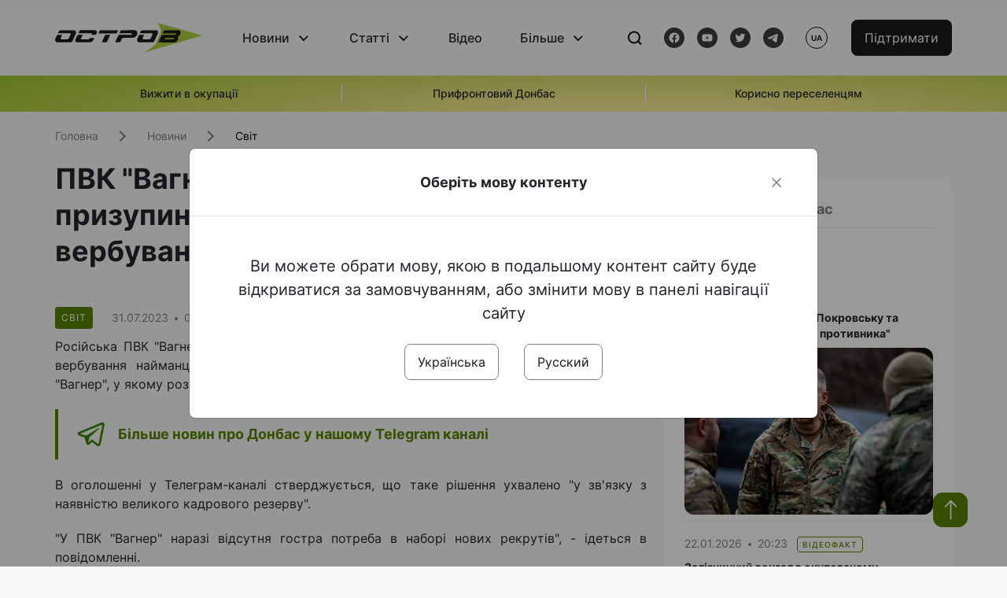

--- FILE ---
content_type: text/html; charset=UTF-8
request_url: https://www.ostro.org/news/pvk-vagner-povidomyla-shho-pryzupynyt-robotu-tsentriv-iz-verbuvannya-najmantsiv-i429729
body_size: 15684
content:

<!DOCTYPE html>
<html lang="uk">
<head>
    <meta charset="utf-8">
    <meta http-equiv="X-UA-Compatible" content="IE=edge">
    <title>ПВК &quot;Вагнер&quot; повідомила, що призупинить роботу центрів із вербування найманців | ОстроВ</title>
    <link rel="apple-touch-icon" sizes="57x57" href="/favicon/apple-icon-57x57.png">
    <link rel="apple-touch-icon" sizes="60x60" href="/favicon/apple-icon-60x60.png">
    <link rel="apple-touch-icon" sizes="72x72" href="/favicon/apple-icon-72x72.png">
    <link rel="apple-touch-icon" sizes="76x76" href="/favicon/apple-icon-76x76.png">
    <link rel="apple-touch-icon" sizes="114x114" href="/favicon/apple-icon-114x114.png">
    <link rel="apple-touch-icon" sizes="120x120" href="/favicon/apple-icon-120x120.png">
    <link rel="apple-touch-icon" sizes="144x144" href="/favicon/apple-icon-144x144.png">
    <link rel="apple-touch-icon" sizes="152x152" href="/favicon/apple-icon-152x152.png">
    <link rel="apple-touch-icon" sizes="180x180" href="/favicon/apple-icon-180x180.png">
    <link rel="icon" type="image/png" sizes="192x192"  href="/favicon/android-icon-192x192.png">
    <link rel="icon" type="image/png" sizes="32x32" href="/favicon/favicon-32x32.png">
    <link rel="icon" type="image/png" sizes="96x96" href="/favicon/favicon-96x96.png">
    <link rel="icon" type="image/png" sizes="16x16" href="/favicon/favicon-16x16.png">
    <link rel="manifest" href="/favicon/manifest.json">
    <meta name="msapplication-TileColor" content="#ffffff">
    <meta name="msapplication-TileImage" content="/favicon/ms-icon-144x144.png">
    <meta name="theme-color" content="##588400">
    <meta name="apple-mobile-web-app-status-bar-style" content="black-translucent">
    <meta name="viewport"
          content="width=device-width, user-scalable=no, initial-scale=1.0, maximum-scale=1.0, minimum-scale=1.0">
    <meta name="csrf-param" content="_csrf-frontend">
<meta name="csrf-token" content="INK8QVOOnR1kadON9vHyAggD38njAKIuDGoiW4lVygFqs-wUI_3fTw8kvrSawcRSSVyundUy5H9BXxMQ2mT8Mw==">
            <meta property="fb:app_id" content="583173016509071">
        <meta name="title" content="ПВК &quot;Вагнер&quot; повідомила, що призупинить роботу центрів із вербування найманців | ОстроВ">
<meta name="description" content="Російська ПВК &quot;Вагнер&quot; на невизначений термін призупиняє роботу регіональних центрів з вербування найманців.">
<meta property="og:title" content="ПВК &quot;Вагнер&quot; повідомила, що призупинить роботу центрів із вербування найманців">
<meta name="twitter:title" content="ПВК &quot;Вагнер&quot; повідомила, що призупинить роботу центрів із вербування найманців">
<meta property="og:type" content="article">
<meta property="og:description" content="Російська ПВК &quot;Вагнер&quot; на невизначений термін призупиняє роботу регіональних центрів з вербування найманців.">
<meta name="twitter:description" content="Російська ПВК &quot;Вагнер&quot; на невизначений термін призупиняє роботу регіональних центрів з вербування найманців.">
<meta property="og:url" content="https://www.ostro.org/news/pvk-vagner-povidomyla-shho-pryzupynyt-robotu-tsentriv-iz-verbuvannya-najmantsiv-i429729">
<meta property="og:image" content="https://www.ostro.org/upload/share/news/2023/07/31/og_image_429729.png?v=1690750922">
<meta name="twitter:image" content="https://www.ostro.org/upload/share/news/2023/07/31/og_image_429729.png?v=1690750922">
<meta property="og:image:width" content="1200">
<meta property="og:image:height" content="630">
<meta property="og:image:type" content="image/png">
<link href="https://www.ostro.org/news/pvk-vagner-povidomyla-shho-pryzupynyt-robotu-tsentriv-iz-verbuvannya-najmantsiv-i429729" rel="alternate" hreflang="uk">
<link href="https://www.ostro.org/news/pvk-vagner-povidomyla-shho-pryzupynyt-robotu-tsentriv-iz-verbuvannya-najmantsiv-i429729" rel="alternate" hreflang="x-default">
<link href="https://www.ostro.org/ru/news/chvk-vagner-soobshhyla-chto-pryostanovyt-rabotu-tsentrov-po-verbovke-naemnykov-i429730" rel="alternate" hreflang="ru">
<link type="application/rss+xml" href="https://www.ostro.org/rssfeed/rss.xml" title="ОстроВ - Загальна стрічка всіх матеріалів" rel="alternate">
<link type="application/rss+xml" href="https://www.ostro.org/rssfeed/news.xml" title="ОстроВ - Новини" rel="alternate">
<link type="application/rss+xml" href="https://www.ostro.org/rssfeed/articles.xml" title="ОстроВ - Статті" rel="alternate">
<link type="application/rss+xml" href="https://www.ostro.org/rssfeed/video.xml" title="ОстроВ - Відео" rel="alternate">
<link type="application/rss+xml" href="https://www.ostro.org/rssfeed/rss_ru.xml" title="ОстроВ - Загальна стрічка всіх матеріалів (Русский)" rel="alternate">
<link type="application/rss+xml" href="https://www.ostro.org/rssfeed/news_ru.xml" title="ОстроВ - Новини (Русский)" rel="alternate">
<link type="application/rss+xml" href="https://www.ostro.org/rssfeed/articles_ru.xml" title="ОстроВ - Статті (Русский)" rel="alternate">
<link type="application/rss+xml" href="https://www.ostro.org/rssfeed/video_ru.xml" title="ОстроВ - Відео (Русский)" rel="alternate">
<link href="/dist/styles/main.min.css?v=1762335726" rel="stylesheet">
<link href="/css/site.css?v=1739541963" rel="stylesheet">
<script>var newsFeed = "\/site\/news-feed";</script>    <script type="application/ld+json">{"@context":"https:\/\/schema.org","@graph":[{"@type":"NewsMediaOrganization","@id":"https:\/\/www.ostro.org#organization","name":"ОстроВ","legalName":"ГРОМАДСЬКА ОРГАНІЗАЦІЯ «ЦЕНТР ДОСЛІДЖЕНЬ СОЦІАЛЬНИХ ПЕРСПЕКТИВ ДОНБАСУ»","identifier":"R40-06473","additionalType":"https:\/\/webportal.nrada.gov.ua\/derzhavnyj-reyestr-sub-yektiv-informatsijnoyi-diyalnosti-u-sferi-telebachennya-i-radiomovlennya\/","url":"https:\/\/www.ostro.org\/","logo":{"@type":"ImageObject","url":"https:\/\/www.ostro.org\/dist\/img\/logo\/ostrov_black.svg"},"employee":{"@type":"Person","name":"Сергій Гармаш","jobTitle":"Головний редактор","url":"https:\/\/www.ostro.org\/author\/sergij-garmash-1","sameAs":"https:\/\/www.ostro.org\/author\/sergij-garmash-1"},"email":"info@ostro.org","sameAs":["https:\/\/www.facebook.com\/iaostro","https:\/\/www.youtube.com\/user\/ostroorg","https:\/\/x.com\/ostro_v","https:\/\/t.me\/iaostro","https:\/\/whatsapp.com\/channel\/0029VaqFRXdAojYln5rZTq38"]},{"@type":"WebSite","@id":"https:\/\/www.ostro.org#website","url":"https:\/\/www.ostro.org\/","name":"ОстроВ","inLanguage":"uk"},{"@type":"WebPage","@id":"https:\/\/www.ostro.org\/news\/pvk-vagner-povidomyla-shho-pryzupynyt-robotu-tsentriv-iz-verbuvannya-najmantsiv-i429729#webpage","url":"https:\/\/www.ostro.org\/news\/pvk-vagner-povidomyla-shho-pryzupynyt-robotu-tsentriv-iz-verbuvannya-najmantsiv-i429729","name":"ПВК \u0022Вагнер\u0022 повідомила, що призупинить роботу центрів із вербування найманців","inLanguage":"uk","mainEntity":{"@type":"NewsArticle","@id":"https:\/\/www.ostro.org\/news\/pvk-vagner-povidomyla-shho-pryzupynyt-robotu-tsentriv-iz-verbuvannya-najmantsiv-i429729#newsArticle"},"isPartOf":{"@id":"https:\/\/www.ostro.org#website"}},{"@type":"NewsArticle","@id":"https:\/\/www.ostro.org\/news\/pvk-vagner-povidomyla-shho-pryzupynyt-robotu-tsentriv-iz-verbuvannya-najmantsiv-i429729#newsArticle","url":"https:\/\/www.ostro.org\/news\/pvk-vagner-povidomyla-shho-pryzupynyt-robotu-tsentriv-iz-verbuvannya-najmantsiv-i429729","headline":"ПВК \u0022Вагнер\u0022 повідомила, що призупинить роботу центрів із вербування найманців","articleBody":"Російська ПВК \u0022Вагнер\u0022 на невизначений термін призупиняє роботу регіональних центрів з вербування найманців. Про це повідомляє ВВС із посиланням на Телеграм-канал ПВК \u0022Вагнер\u0022, у якому розміщуються оголошення про роботу в цій структурі. В оголошенні у Телеграм-каналі стверджується, що таке рішення ухвалено \u0022у зв\u0027язку з наявністю великого кадрового резерву\u0022. \u0022У ПВК \u0022Вагнер\u0022 наразі відсутня гостра потреба в наборі нових рекрутів\u0022, - ідеться в повідомленні. Водночас наприкінці червня, приблизно через тиждень після спроби збройного заколоту, ПВК \u0022Вагнер\u0022 продовжувала вербувати найманців по всій країні. Тоді кореспонденти Бі-бі-сі обдзвонили з російського телефонного номера понад десяток вербувальних пунктів.\u0026nbsp; \u0022Якщо нас запитували, ми говорили, що телефонуємо на прохання брата, який бажає приєднатися до найманців. У всіх відділеннях ПВК \u0022Вагнер\u0022, куди вдалося додзвонитися - від Калінінграда до Краснодара, нам підтвердили, що групу не розпущено, і набір найманців триває у звичайному режимі\u0022, - ідеться в повідомленні журналістів ВВС. Як повідомлялося, прем\u0027єр-міністр Польщі Матеуш Моравецький заявив, що понад 100 найманців ПВК \u0022Вагнер\u0022 попрямували в бік Сувалкського коридору, під Гродно (Білорусь).","name":"ПВК \u0022Вагнер\u0022 повідомила, що призупинить роботу центрів із вербування найманців","description":"Російська ПВК \u0022Вагнер\u0022 на невизначений термін призупиняє роботу регіональних центрів з вербування найманців. Про це повідомляє ВВС із посиланням на Телеграм-канал ПВК \u0022Вагнер\u0022, у якому розміщуються оголошення про роботу в цій структурі. В оголошенні","inLanguage":"uk","datePublished":"2023-07-31T00:02:06+03:00","dateModified":"2023-07-31T00:02:02+03:00","mainEntityOfPage":{"@type":"WebPage","@id":"https:\/\/www.ostro.org\/news\/pvk-vagner-povidomyla-shho-pryzupynyt-robotu-tsentriv-iz-verbuvannya-najmantsiv-i429729#webpage"},"publisher":{"@id":"https:\/\/www.ostro.org#organization"},"isPartOf":{"@id":"https:\/\/www.ostro.org#website"},"editor":{"@type":"Person","name":"Сергій Гармаш","jobTitle":"Головний редактор","url":"https:\/\/www.ostro.org\/author\/sergij-garmash-1","sameAs":"https:\/\/www.ostro.org\/author\/sergij-garmash-1"},"keywords":["ПВК Вагнер","Вагнер найманці","вербування найманців"],"author":{"@type":"Organization","name":"ОстроВ"},"image":{"@type":"ImageObject","url":"https:\/\/www.ostro.org\/upload\/share\/news\/2023\/07\/31\/og_image_429729.png","width":1200,"height":630}}]}</script>   
    <script async src="https://securepubads.g.doubleclick.net/tag/js/gpt.js"></script>
<script>
  window.googletag = window.googletag || {cmd: []};
  googletag.cmd.push(function() {
    googletag.defineSlot('/21688950999/Main_page_upper_articles', [[872, 125], [728, 90], [750, 100]], 'div-gpt-ad-1681369194137-0').addService(googletag.pubads());
    googletag.pubads().enableSingleRequest();
    googletag.enableServices();
  });
</script>

<script async src="https://securepubads.g.doubleclick.net/tag/js/gpt.js"></script>
<script>
  window.googletag = window.googletag || {cmd: []};
  googletag.cmd.push(function() {
    googletag.defineSlot('/21688950999/Main_in_artices', [[872, 125], [728, 90], [750, 100]], 'div-gpt-ad-1681369667713-0').addService(googletag.pubads());
    googletag.pubads().enableSingleRequest();
    googletag.enableServices();
  });
</script>

<script async src="https://securepubads.g.doubleclick.net/tag/js/gpt.js"></script>
<script>
  window.googletag = window.googletag || {cmd: []};
  googletag.cmd.push(function() {
    googletag.defineSlot('/21688950999/Nad_lentoi', [[300, 250], 'fluid', [364, 280], [240, 400], [424, 280], [250, 250], [336, 280], [200, 200], [250, 360], [300, 100], [280, 280]], 'div-gpt-ad-1683641197311-0').addService(googletag.pubads());
    googletag.pubads().enableSingleRequest();
    googletag.pubads().collapseEmptyDivs();
    googletag.enableServices();
  });
</script>

<script async src="https://securepubads.g.doubleclick.net/tag/js/gpt.js"></script>
<script>
  window.googletag = window.googletag || {cmd: []};
  googletag.cmd.push(function() {
    googletag.defineSlot('/21688950999/Nad_lentoi_mobile', [[300, 250], [424, 280], [364, 280], [280, 280], [300, 100], [200, 200], 'fluid', [250, 250], [250, 360], [240, 400], [336, 280]], 'div-gpt-ad-1683641254420-0').addService(googletag.pubads());
    googletag.pubads().enableSingleRequest();
    googletag.pubads().collapseEmptyDivs();
    googletag.enableServices();
  });
</script>

<script async src="https://securepubads.g.doubleclick.net/tag/js/gpt.js"></script>
<script>
  window.googletag = window.googletag || {cmd: []};
  googletag.cmd.push(function() {
    googletag.defineSlot('/469082444/newsite_300_250_nad_lentoi', [300, 250], 'div-gpt-ad-1678699630159-0').addService(googletag.pubads());
    googletag.pubads().enableSingleRequest();
    googletag.enableServices();
  });
</script>
<script async src="https://securepubads.g.doubleclick.net/tag/js/gpt.js"></script>
<script>
  window.googletag = window.googletag || {cmd: []};
  googletag.cmd.push(function() {
    googletag.defineSlot('/469082444/newsite_300_250_lenta2_after_news', [300, 250], 'div-gpt-ad-1673600014699-0').addService(googletag.pubads());
    googletag.pubads().enableSingleRequest();
    googletag.enableServices();
  });


</script>
<script async src="https://securepubads.g.doubleclick.net/tag/js/gpt.js"></script>
<script>
  window.googletag = window.googletag || {cmd: []};
  googletag.cmd.push(function() {
    googletag.defineSlot('/469082444/newsite_300_250_lenta3_after_pr', [300, 250], 'div-gpt-ad-1673600160800-0').addService(googletag.pubads());
    googletag.pubads().enableSingleRequest();
    googletag.enableServices();
  });
</script>
<script async src="https://securepubads.g.doubleclick.net/tag/js/gpt.js"></script>
<script>
  window.googletag = window.googletag || {cmd: []};
  googletag.cmd.push(function() {
    googletag.defineSlot('/469082444/newsite_main_pered_statti', [[220, 90], [720, 90], [728, 90]], 'div-gpt-ad-1673601097112-0').addService(googletag.pubads());
    googletag.pubads().enableSingleRequest();
    googletag.enableServices();
  });
</script>    <!-- Google tag (gtag.js) -->
<script async src="https://www.googletagmanager.com/gtag/js?id=G-C62TWCLQ2W"></script>
<script>
  window.dataLayer = window.dataLayer || [];
  function gtag(){dataLayer.push(arguments);}
  gtag('js', new Date());

  gtag('config', 'G-C62TWCLQ2W');
</script>
<!-- Google tag (gtag.js) -->
<script async src="https://www.googletagmanager.com/gtag/js?id=UA-26023455-1"></script>
<script>
  window.dataLayer = window.dataLayer || [];
  function gtag(){dataLayer.push(arguments);}
  gtag('js', new Date());

  gtag('config', 'UA-26023455-1');
</script>    <style>
        .fb_iframe_widget_fluid span, iframe.fb_ltr,.fb_iframe_widget_lift{
            width: 100% !important;
        }
    </style>
</head>
<body class="single-post ua" data-lang="ua">
    <div id="fb-root"></div>
    <script>
        window.fbAsyncInit = function () {
            FB.init({
                appId: '583173016509071',
                cookie: true,
                xfbml: true,
                version: 'v15.0'
            });
            FB.AppEvents.logPageView();
        };
        (function (d, s, id) {
            var js, fjs = d.getElementsByTagName(s)[0];
            if (d.getElementById(id)) {
                return;
            }
            js = d.createElement(s);
            js.id = id;
            js.async = true;
            js.src = "https://connect.facebook.net/uk_UA/sdk.js";
            fjs.parentNode.insertBefore(js, fjs);
        }(document, 'script', 'facebook-jssdk'));
    </script>


    <script>
        window.fbAsyncInit = function() {
            FB.init({
                appId: '583173016509071',
                autoLogAppEvents : true,
                xfbml            : true,
                version          : 'v15.0'
            });
        };
    </script>
    <script async defer crossorigin="anonymous" src="https://connect.facebook.net/uk_UA/sdk.js"></script>

<header class="header page-wrapper">
    <div class="container">
        <div class="row">
            <div class="col-12 header__wrapper">
                <div class="header__icons">
                    <div class="main-logo">
                        <a href="/" class="main-logo__link">
                            <img src="/dist/img/sprites/ostrov_black.svg" alt="">
                        </a>
                    </div>
                </div>

                <nav class="header__wrapper-links">
                    <ul class="header__links"><li class='elements_1  header__link'><a  class='header__link__item header__link-event link_styled' href='/news'>Новини</a><div class="dropdown-menu "><div class="container"><ul class="" id="pp-1"><li class='elements_2  '><a  class='header__link' href='/news'>Всі новини</a></li><li class='elements_3  '><a  class='header__link' href='/news/country'>Країна</a></li><li class='elements_4  '><a  class='header__link' href='/news/donbas'>Донбас</a></li></ul></li><li class='elements_6  header__link'><a  class='header__link__item header__link-event link_styled' href='/articles'>Статті</a><div class="dropdown-menu "><div class="container"><ul class="" id="pp-6"><li class='elements_7  '><a  class='header__link' href='/articles'>Всі статті</a></li><li class='elements_8  '><a  class='header__link' href='/articles/country'>Країна</a></li><li class='elements_9  '><a  class='header__link' href='/articles/donbas'>Донбас</a></li></ul></li><li class='elements_10  header__link'><a  class='header__link__item link_styled' href='/video'>Відео</a></li><li class='elements_12  header__link'><a  class='header__link__item header__link-event link_styled' href='more'>Більше</a><div class="dropdown-menu "><div class="container"><ul class="" id="pp-12"><li class='elements_47  '><a  class='header__link' href='/opinions'>Думки</a></li><li class='elements_14  '><a  class='header__link' href='/poll'>Опитування</a></li><li class='elements_13  '><a  class='header__link' href='/press-releases'>Прес-релізи</a></li><li class='elements_16  '><a  class='header__link' href='/archive'>Архів</a></li></ul></li></ul>                </nav>
                <div class="header__buttons">
                    <div class="header-search">
                        <div class="header-search__icon">
                            <img src="/dist/img/sprites/search.svg" alt="">
                        </div>
                    </div>
                    <div class="header-social">
                    
    <a href="https://www.facebook.com/iaostro" target="_blank">
        <div class="header-social__btn fb-head"></div>
    </a>
    <a href="https://www.youtube.com/user/ostroorg/" target="_blank">
        <div class="header-social__btn youtube-head"></div>
    </a>
    <a href="https://twitter.com/ostro_v" target="_blank">
        <div class="header-social__btn twitter-head"></div>
    </a>
    <a href="https://t.me/iaostro" target="_blank">
        <div class="header-social__btn telegram-head"></div>
    </a>

                    </div>
                    <div class="header-lang__button">
                        <div class="lang-button">ua</div><div class="lang-button__dropdown" style="top: -200px"><ul><li><a href='/news/pvk-vagner-povidomyla-shho-pryzupynyt-robotu-tsentriv-iz-verbuvannya-najmantsiv-i429729?changeLang=ua'>ua</a></li><li><a  href='/ru/news/chvk-vagner-soobshhyla-chto-pryostanovyt-rabotu-tsentrov-po-verbovke-naemnykov-i429730?changeLang=ru'>ru</a></li><li><a href='https://www.ostro.info/' target='_blank' rel='nofollow'>EN</a></li></ul></div>                    </div>
                    <div class="payment-buttons-header payment-buttons-header-hide-mobile">
                        <button type="button" class="btn btn-primary">
                            <span id="loader_btn_monobank" style="margin-right: 10px" class="spinner-border spinner-border-sm d-none" role="status" aria-hidden="true"></span>
                            <a href="/donate">Підтримати</a>
                        </button>    
                    </div>    
                    <div class="header__burger">
                        <div class="header__burger-btn"></div>
                    </div>
                </div>
                <div class="header-search__input">
                    <div class="container">
                        <form action="/search" class="search-form">
                        <div class="custom-input">
                            <input class="header-input" type="text" name="q" placeholder="Пошук матеріалу" required minlength="3">
                            <button type="submit" class="btn btn-primary btn-search">Шукати</button>
                            <span class="close-search"></span>
                        </div>
                        </form>
                    </div>
                </div>
            </div>
        </div>
    </div>
</header>
<div class="menu__mob-opened">
    <div class="container">
        <ul class="menu__links"><li class='elements_1  menu__link'><a  class='menu__link-title menu__link-sub' href='/news'>Новини</a><ul class="menu__sub" id="pp-1"><li class='elements_2 menu__sub-item '><a  class='' href='/news'>Всі новини</a></li><li class='elements_3 menu__sub-item '><a  class='' href='/news/country'>Країна</a></li><li class='elements_4 menu__sub-item '><a  class='' href='/news/donbas'>Донбас</a></li></ul></li><li class='elements_6  menu__link'><a  class='menu__link-title menu__link-sub' href='/articles'>Статті</a><ul class="menu__sub" id="pp-6"><li class='elements_7 menu__sub-item '><a  class='' href='/articles'>Всі статті</a></li><li class='elements_8 menu__sub-item '><a  class='' href='/articles/country'>Країна</a></li><li class='elements_9 menu__sub-item '><a  class='' href='/articles/donbas'>Донбас</a></li></ul></li><li class='elements_10 menu__sub-item menu__link'><a  class='header__link__item link_styled' href='/video'>Відео</a></li><li class='elements_12  menu__link'><a  class='menu__link-title menu__link-sub' href='more'>Більше</a><ul class="menu__sub" id="pp-12"><li class='elements_47 menu__sub-item '><a  class='' href='/opinions'>Думки</a></li><li class='elements_14 menu__sub-item '><a  class='' href='/poll'>Опитування</a></li><li class='elements_13 menu__sub-item '><a  class='' href='/press-releases'>Прес-релізи</a></li><li class='elements_16 menu__sub-item '><a  class='' href='/archive'>Архів</a></li></ul></li></ul>        <div class="header-social mob-social">
            
    <a href="https://www.facebook.com/iaostro" target="_blank">
        <div class="header-social__btn fb-head"></div>
    </a>
    <a href="https://www.youtube.com/user/ostroorg/" target="_blank">
        <div class="header-social__btn youtube-head"></div>
    </a>
    <a href="https://twitter.com/ostro_v" target="_blank">
        <div class="header-social__btn twitter-head"></div>
    </a>
    <a href="https://t.me/iaostro" target="_blank">
        <div class="header-social__btn telegram-head"></div>
    </a>

        </div>
    </div>
</div>                    <div class="main-slider">
            <div class="page-wrapper">
                <div class="container">
                    <div class="swiper ">
                        <div class="swiper-wrapper">
                                                                                                <div class="swiper-slide swiper-header-slide position_center">
                                        <a href=" https://www.ostro.org/tag/vyzhyty-v-okupatsiyi">
                                            <div class="swiper-slide__content">
                                                <h6></h6>
                                                <p class="t3">
                                                    Вижити в окупації                                                </p>
                                            </div>
                                        </a>
                                    </div>
                                                                                                                                <div class="swiper-slide swiper-header-slide position_center">
                                        <a href=" https://www.ostro.org/tag/pryfrontovyj-donbas">
                                            <div class="swiper-slide__content">
                                                <h6></h6>
                                                <p class="t3">
                                                    Прифронтовий Донбас                                                </p>
                                            </div>
                                        </a>
                                    </div>
                                                                                                                                <div class="swiper-slide swiper-header-slide position_center">
                                        <a href=" https://www.ostro.org/tag/korysno-pereselentsyam">
                                            <div class="swiper-slide__content">
                                                <h6></h6>
                                                <p class="t3">
                                                    Корисно переселенцям                                                </p>
                                            </div>
                                        </a>
                                    </div>
                                                                                    </div>
                        <div class="swiper-pagination"></div>
                    </div>
                </div>
            </div>
        </div>
    <div class="page-wrapper">
    <div class="container page-container article">
        <nav aria-label="breadcrumb">
    <ul itemscope itemtype="https://schema.org/BreadcrumbList" class="breadcrumb"><li class=" breadcrumb__item" itemprop="itemListElement" itemscope itemtype="https://schema.org/ListItem"><a class="" href="/" itemprop="item"><span itemprop="name">Головна</span><meta itemprop="position" content="0"></a></li><li class=" breadcrumb__item" itemprop="itemListElement" itemscope itemtype="https://schema.org/ListItem"><a href="/news" itemprop="item"><span itemprop="name">Новини</span><meta itemprop="position" content="1"></a></li><li class=" breadcrumb__item" itemprop="itemListElement" itemscope itemtype="https://schema.org/ListItem"><a class="breadcrumbs-list__link" href="/news/world" itemprop="item"><span itemprop="name">Світ</span><meta itemprop="position" content="2"></a></li></ul itemscope itemtype="https://schema.org/BreadcrumbList"></nav>
        <div class="row">
            <section class="col-sm-12 col-md-7 col-lg-8 col-xl-8 page-content">
                <div class="banner-block" id="banner-13"><!-- /21688950999/Nad_lentoi_mobile -->
<div id='div-gpt-ad-1683641254420-0' style='min-width: 200px; min-height: 100px;'>
  <script>
    googletag.cmd.push(function() { googletag.display('div-gpt-ad-1683641254420-0'); });
  </script>
</div></div>                <h1 class="article__title">ПВК "Вагнер" повідомила, що призупинить роботу центрів із вербування найманців</h1>
                                <div class="article__info">
                    <div class="article__desc">
                                                    <div class="tags">
                                
                                                                                                                <div class="tag article__tag">Світ</div>
                                                                                                </div>
                                                <div class="main-news__item__info">
                            <div class="main-news__item__date">31.07.2023</div>
                            <div class="main-news__item__time">00:02</div>
                        </div>
                        <div class="article__views">1421</div>
                    </div>

                                                                        <a href="/ru/news/chvk-vagner-soobshhyla-chto-pryostanovyt-rabotu-tsentrov-po-verbovke-naemnykov-i429730?changeLang=ru" class="article__lang-link">Читать на русском</a>
                                            
                                    </div>
                                                <!--                <h4 class="article__summery">-->
                <!--                    -->                <!--                </h4>-->
                                <div class="article__content">
                    <p class=""  style="text-align: justify;">Російська ПВК "Вагнер" на невизначений термін призупиняє роботу регіональних центрів з вербування найманців. Про це повідомляє <a href="https://t.me/bbcrussian/50217" target="_blank" rel="noopener">ВВС</a> із посиланням на Телеграм-канал ПВК "Вагнер", у якому розміщуються оголошення про роботу в цій структурі.</p><div class="banner-block" id="banner-17"><p><a class="share-block" href="https://t.me/iaostro" target="_blank" rel="noopener"> <img style="width: 36px; height: auto" src="/upload/media/2023/05/19/tg1.png">Більше новин про Донбас у нашому Telegram каналі</a></p></div>
<p style="text-align: justify;">В оголошенні у Телеграм-каналі стверджується, що таке рішення ухвалено "у зв'язку з наявністю великого кадрового резерву".</p>
<p style="text-align: justify;">"У ПВК "Вагнер" наразі відсутня гостра потреба в наборі нових рекрутів", - ідеться в повідомленні.</p>
<p style="text-align: justify;">Водночас наприкінці червня, приблизно через тиждень після спроби збройного заколоту, ПВК "Вагнер" продовжувала вербувати найманців по всій країні.</p>
<p style="text-align: justify;">Тоді кореспонденти Бі-бі-сі обдзвонили з російського телефонного номера понад десяток вербувальних пунктів.&nbsp;</p>
<p style="text-align: justify;">"Якщо нас запитували, ми говорили, що телефонуємо на прохання брата, який бажає приєднатися до найманців. У всіх відділеннях ПВК "Вагнер", куди вдалося додзвонитися - від Калінінграда до Краснодара, нам підтвердили, що групу не розпущено, і набір найманців триває у звичайному режимі", - ідеться в повідомленні журналістів ВВС.</p>
<p style="text-align: justify;">Як повідомлялося, прем'єр-міністр Польщі Матеуш Моравецький <a href="/news/ponad-100-vagnerivtsiv-peremishhuyut-do-suvalskogo-korydoru-prem-yer-polshhi-i429508" target="_blank" rel="noopener">заявив, що понад 100 найманців ПВК "Вагнер" попрямували в бік Сувалкського коридору, під Гродно (Білорусь).</a></p>                </div>
                                                <div class="action rounded">
                    <h3>Раніше «ОстроВ» підтримували грантодавці. Сьогодні нашу незалежність збереже тільки Ваша підтримка</h3>
                        <a href="/donate" class="btn btn-primary">Підтримати</a>
                </div>
                                <div class="article__footer">
                    <div class="share">
    <p>Поширити:</p>
    <div class="share-icons">
        <a href="javascript:void(0)" onclick="socialShare('twitter')" class="share-icons__item twitter-head"></a>
        <a href="javascript:void(0)" onclick="socialShare('facebook')" class="share-icons__item fb-head"></a>
        <a href="javascript:void(0)" onclick="socialShare('telegram')" class="share-icons__item telegram-head"></a>
        <a href="javascript:void(0)" onclick="socialShare('viber')" class="share-icons__item viber-head"></a>
        <a href="javascript:void(0)" onclick="socialShare('whatsapp')" class="share-icons__item whatsapp-head"></a>
        <a href="javascript:void(0)" onclick="socialShare('link')" class="share-icons__item link-head">
        </a>
    <span class="copied" id="copied">Скопійовано</span>
    </div>
</div>                    
<div class="tags-group">
    <p>Теги:</p>
    <div class="tags-wrapper">
            <a href="/tag/pvk-vagner" class="tag">ПВК Вагнер</a>
            <a href="/tag/vagner-najmantsi" class="tag">Вагнер найманці</a>
            <a href="/tag/verbuvannya-najmantsiv" class="tag">вербування найманців</a>
        </div>
</div>
                    <div class="banner-container">
                        <div class="banner-block" id="banner-7"><script async src="https://pagead2.googlesyndication.com/pagead/js/adsbygoogle.js?client=ca-pub-4709105346903522"
     crossorigin="anonymous"></script>
<!-- Adapt_before comments -->
<ins class="adsbygoogle"
     style="display:block"
     data-ad-client="ca-pub-4709105346903522"
     data-ad-slot="9618346392"
     data-ad-format="auto"
     data-full-width-responsive="true"></ins>
<script>
     (adsbygoogle = window.adsbygoogle || []).push({});
</script></div>                                            </div>
                    <!-- fb plugin -->
                    
<div class="facebook-comments">
    <div class="fb-comments" data-width="100%" data-href="https://www.ostro.org/news/pvk-vagner-povidomyla-shho-pryzupynyt-robotu-tsentriv-iz-verbuvannya-najmantsiv-i429729" data-numposts="5"></div>
</div>

                </div>
                
<div class="related-articles">
    <h3 class="section-header">Матеріали по темі </h3>
            <a href="/news/gromadyan-krayin-tsentralnoyi-aziyi-yaki-voyuvaly-za-rosiyu-ne-pospishayut-zabyraty-z-ukrayinskogo-i541398" class="news-page__item">
                        <div class="news-content">
                <div class="theme__desc">
                    <div class="main-news__item__info">
                        <div class="main-news__item__date">06.12.2025</div>
                        <div class="main-news__item__time">18:22</div>
                    </div>
                                    </div>
                <h5>Громадян країн Центральної Азії, які воювали за росію, не поспішають забирати з українського полону</h5>
            </div>
        </a>
            <a href="/news/internatsionalna-druzhba-u-lnr-brazylets-vkrav-miljon-u-kolumbijtsya-i541372" class="news-page__item">
                        <div class="news-content">
                <div class="theme__desc">
                    <div class="main-news__item__info">
                        <div class="main-news__item__date">06.12.2025</div>
                        <div class="main-news__item__time">15:05</div>
                    </div>
                                    </div>
                <h5>«Інтернаціональна дружба». У «ЛНР» бразилець вкрав мільйон у колумбійця</h5>
            </div>
        </a>
            <a href="/news/sud-u-londoni-vynis-vyroky-za-pidpal-skladiv-iz-gumanitarkoyu-dlya-ukrayiny-na-zamovlennya-pvk-i537209" class="news-page__item">
                        <div class="news-content">
                <div class="theme__desc">
                    <div class="main-news__item__info">
                        <div class="main-news__item__date">25.10.2025</div>
                        <div class="main-news__item__time">14:23</div>
                    </div>
                                    </div>
                <h5>Суд у Лондоні виніс вирок за підпал складів із гуманітаркою для України на замовлення ПВК «Вагнер»</h5>
            </div>
        </a>
            <a href="/news/kuba-vidkynula-zayavy-pro-uchast-svoyih-vijskovyh-u-vijni-rf-proty-ukrayiny-i535792" class="news-page__item">
                        <div class="news-content">
                <div class="theme__desc">
                    <div class="main-news__item__info">
                        <div class="main-news__item__date">12.10.2025</div>
                        <div class="main-news__item__time">14:50</div>
                    </div>
                                    </div>
                <h5>Куба відкинула заяви про участь своїх військових у війні РФ проти України</h5>
            </div>
        </a>
    </div>
                <div class="banner-container">
                    <div class="banner-block" id="banner-9"><script async src="https://pagead2.googlesyndication.com/pagead/js/adsbygoogle.js?client=ca-pub-4709105346903522"
     crossorigin="anonymous"></script>
<!-- Adapt_before comments -->
<ins class="adsbygoogle"
     style="display:block"
     data-ad-client="ca-pub-4709105346903522"
     data-ad-slot="9618346392"
     data-ad-format="auto"
     data-full-width-responsive="true"></ins>
<script>
     (adsbygoogle = window.adsbygoogle || []).push({});
</script></div>                                    </div>
                <section class="articles rounded">
    <a href="/articles">
    <h3 class="section-header">Статті</h3>
    </a>

            <a href="/articles/kadrova-rotatsiya-voyennogo-chasu-shho-naspravdi-oznachayut-ostanni-pryznachennya-u-vladi-i545706 " class="articles__item">
    <div class="articles__item__img  rounded">
        <img src="https://www.ostro.org/upload/articles/2026/01/21/528611843cca9d462ce13564763dd572_312x180.jpeg?v=1768994093" alt="" title="Кадрова ротація воєнного часу: що насправді означають останні призначення у владі">                    <div class="category-group">
                                      <span class="tag ">Країна</span>
                            </div>
            </div>
    <div class="articles__item__content ">
        <div class="main-news__item__info">
            <div class="main-news__item__date">22.01.2026</div>
            <div class="main-news__item__time">10:55</div>
        </div>
        <h4>Кадрова ротація воєнного часу: що насправді означають останні призначення у владі</h4>
                    <div class="articles__item__text">Це найдивніше звільнення. Одні говорять, що це помста за Єрмака, історію з Міндічем, інші – що це прохання Кирила Буданова, бо в них достатньо напружені стосунки (не конфліктні), ще хтось – просто оновлення заради оновлення...</div>
            </div>
</a>            <a href="/articles/u-vyznanni-suverenitetu-rf-nad-donbasom-nas-zadovolnyt-tilky-de-yure-rosijski-zmi-pro-ukrayinu-i545687 " class="articles__item">
    <div class="articles__item__img  rounded">
        <img src="https://www.ostro.org/upload/articles/2026/01/21/33062_312x180.jpg?v=1768985407" alt="" title="«У визнанні суверенітету РФ над Донбасом нас задовольнить тільки «де-юре». Російські ЗМІ про Україну">                    <div class="category-group">
                                      <span class="tag ">Світ</span>
                            </div>
            </div>
    <div class="articles__item__content ">
        <div class="main-news__item__info">
            <div class="main-news__item__date">21.01.2026</div>
            <div class="main-news__item__time">10:40</div>
        </div>
        <h4>«У визнанні суверенітету РФ над Донбасом нас задовольнить тільки «де-юре». Російські ЗМІ про Україну</h4>
                    <div class="articles__item__text">Прийнято військово-політичне рішення, що тепер треба вибивати грунт з-під ніг режиму Зеленського і добивати. Треба вводити дезорганізацію не тільки в систему військового управління, а й адміністративно-господарського та соціально-побутового</div>
            </div>
</a>            <a href="/articles/dlya-polipshennya-patriotychnogo-vyhovannya-ministerstvo-oborony-rosiyi-napravyt-do-shkil-svoyih-i545427 " class="articles__item">
    <div class="articles__item__img  rounded">
        <img src="https://www.ostro.org/upload/articles/2026/01/18/children_312x180.jpg?v=1768768257" alt="" title="Для поліпшення патріотичного виховання Міністерство оборони Росії направить до шкіл своїх комісарів? Огляд ЗМІ окупованого Донбасу">                    <div class="category-group">
                                      <span class="tag ">Донбас</span>
                            </div>
            </div>
    <div class="articles__item__content ">
        <div class="main-news__item__info">
            <div class="main-news__item__date">18.01.2026</div>
            <div class="main-news__item__time">22:32</div>
        </div>
        <h4>Для поліпшення патріотичного виховання Міністерство оборони Росії направить до шкіл своїх комісарів? Огляд ЗМІ окупованого Донбасу</h4>
                    <div class="articles__item__text">Разом з останніми порціями новорічного олів'є та оселедця «під шубою» в ЗМІ окупованого Донбасу закінчився і оптимізм щодо численних побажань і обіцянок московських і місцевих чиновників. Раптово з'ясувалося, що майже за чотири роки російської...</div>
            </div>
</a>    
    <a href="/articles" class="text-link all-articles">Всі статті</a>


</section>
            </section>
            <aside class="col-sm-12 col-md-5 col-lg-4 col-xl-4 aside-panel news-aside">
                <div class="" id="aside-news">
    <div class="banner-block" id="banner-1"><!-- /21688950999/Nad_lentoi -->
<div id='div-gpt-ad-1683641197311-0' style='min-width: 200px; min-height: 100px;'>
  <script>
    googletag.cmd.push(function() { googletag.display('div-gpt-ad-1683641197311-0'); });
  </script>
</div></div>
            
            <div class="news-wrapper rounded">
                <div class="all-news">
                                            <ul class="tabs">
                            <li class="tabs__item ">
                                <a data-cat="" class="tabs__link tabs__link_active news_feed_link" href="#">
                                    Всі новини                                </a>
                            </li>
                                                            <li class="tabs__item">
                                    <a data-cat="1" class="tabs__link news_feed_link"
                                       href="#">Донбас</a>
                                </li>
                                                    </ul>
                                        <div class="aside-news" id="news-feed">
                                                        <h4 class="aside-news__date ">Сьогодні</h4>


    <div class="aside-news__item ">
    <a href="/news/syrskyj-na-fronti-u-pokrovsku-ta-myrnograd-strymuyemo-protyvnyka-i545875">
        <div class="theme__desc">
            <div class="main-news__item__info">
                <div class="main-news__item__date">22.01.2026</div>
                <div class="main-news__item__time">20:42</div>
            </div>
                    </div>
        <p class="t6  bold-text">
            Сирський на фронті: "У Покровську та Мирнограді стримуємо противника"        </p>
                    <div class="aside-news__img rounded">
                <div class="aside-news__overlay"></div>
                <img src="https://www.ostro.org/upload/news/2026/01/22/syrs-92979_376x212.jpg?v=1769106377" alt="" title="Сирський на фронті: &quot;У Покровську та Мирнограді стримуємо противника&quot;">            </div>
        
    </a>
</div>                                                    

    <div class="aside-news__item ">
    <a href="/news/zaliznychnyj-vokzal-v-okupovanomu-rubizhnomu-sichen-i545867">
        <div class="theme__desc">
            <div class="main-news__item__info">
                <div class="main-news__item__date">22.01.2026</div>
                <div class="main-news__item__time">20:23</div>
            </div>
                                                
<div class="tags-btn">
    <span class="tag-small">ВІДЕОФАКТ</span>
</div>
                                    </div>
        <p class="t6  bold-text">
            Залізничний вокзал в окупованому Рубіжному, січень         </p>
        
    </a>
</div>                                                    

    <div class="aside-news__item ">
    <a href="/news/rosiyany-za-10-dniv-skynuly-na-donechchynu-ponad-760-kerovanyh-ta-fugasnyh-aviabomb-i545870">
        <div class="theme__desc">
            <div class="main-news__item__info">
                <div class="main-news__item__date">22.01.2026</div>
                <div class="main-news__item__time">20:09</div>
            </div>
                    </div>
        <p class="t6  ">
            Росіяни за 10 днів скинули на Донеччину понад 760 керованих та фугасних авіабомб        </p>
                    <div class="aside-news__img rounded">
                <div class="aside-news__overlay"></div>
                <img src="https://www.ostro.org/upload/news/2026/01/22/photo-2026-01-22-10-35-25_376x212.jpg?v=1769105380" alt="" title="Росіяни за 10 днів скинули на Донеччину понад 760 керованих та фугасних авіабомб">            </div>
        
    </a>
</div>                                                    

    <div class="aside-news__item ">
    <a href="/news/frantsiya-zatrymala-v-seredzemnomu-mori-tanker-rosijskogo-tinovogo-flotu-i545868">
        <div class="theme__desc">
            <div class="main-news__item__info">
                <div class="main-news__item__date">22.01.2026</div>
                <div class="main-news__item__time">19:59</div>
            </div>
                    </div>
        <p class="t6  ">
            Франція затримала в Середземному морі танкер російського «тіньового флоту»        </p>
        
    </a>
</div>                                                    

    <div class="aside-news__item ">
    <a href="/news/na-okupovanij-terytoriyi-luganshhyny-pereboyi-z-mobilnym-zv-yazkom-i545864">
        <div class="theme__desc">
            <div class="main-news__item__info">
                <div class="main-news__item__date">22.01.2026</div>
                <div class="main-news__item__time">19:45</div>
            </div>
                    </div>
        <p class="t6  ">
            На окупованій території Луганщини - перебої з мобільним зв'язком        </p>
        
    </a>
</div>                                                    

    <div class="aside-news__item ">
    <a href="/news/z-yavylosya-video-udaru-bezpilotnykiv-sbu-po-naftovomu-terminalu-v-krasnodarskomu-krayi-i545859">
        <div class="theme__desc">
            <div class="main-news__item__info">
                <div class="main-news__item__date">22.01.2026</div>
                <div class="main-news__item__time">19:30</div>
            </div>
                                                
<div class="tags-btn">
    <span class="tag-small">Відео</span>
</div>
                                    </div>
        <p class="t6  bold-text">
            З'явилося відео удару безпілотників СБУ по нафтовому терміналу в Краснодарському краї        </p>
        
    </a>
</div>                                                    

    <div class="aside-news__item ">
    <a href="/news/u-druzhkivtsi-na-donechchyni-zalyshayutsya-blyzko-19-tys-tsyvilnyh-ova-i545861">
        <div class="theme__desc">
            <div class="main-news__item__info">
                <div class="main-news__item__date">22.01.2026</div>
                <div class="main-news__item__time">19:19</div>
            </div>
                    </div>
        <p class="t6  ">
            У Дружківці на Донеччині залишаються близько 19 тис цивільних - ОВА        </p>
        
    </a>
</div>                                                    

    <div class="aside-news__item ">
    <a href="/news/rosijskyj-sud-vyznav-zagyblymy-20-chleniv-ekipazhu-krejsera-moskva-shhe-8-znykly-bezvisty-i545858">
        <div class="theme__desc">
            <div class="main-news__item__info">
                <div class="main-news__item__date">22.01.2026</div>
                <div class="main-news__item__time">19:08</div>
            </div>
                    </div>
        <p class="t6  bold-text">
            Російський суд визнав загиблими 20 членів екіпажу крейсера «Москва», ще 8 - зникли безвісти        </p>
        
    </a>
</div>                                                    

    <div class="aside-news__item ">
    <a href="/news/klychko-u-kyyevi-za-dobu-teplo-povernuly-v-majzhe-600-bagatopoverhivok-2600-budynkiv-zalyshayutsya-i545855">
        <div class="theme__desc">
            <div class="main-news__item__info">
                <div class="main-news__item__date">22.01.2026</div>
                <div class="main-news__item__time">18:49</div>
            </div>
                    </div>
        <p class="t6  ">
            Кличко: У Києві за добу тепло повернули в майже 600 багатоповерхівок, 2600 будинків залишаються без теплопостачання        </p>
        
    </a>
</div>                                                    

    <div class="aside-news__item ">
    <a href="/news/na-harkivshhyni-vid-udariv-rosijskyh-droniv-zagynuly-dvoye-volonteriv-shhe-dvoye-medpratsivnykiv-i545853">
        <div class="theme__desc">
            <div class="main-news__item__info">
                <div class="main-news__item__date">22.01.2026</div>
                <div class="main-news__item__time">18:33</div>
            </div>
                    </div>
        <p class="t6  bold-text">
            На Харківщині від ударів російських дронів загинули двоє волонтерів, ще двоє медпрацівників поранені        </p>
                    <div class="aside-news__img rounded">
                <div class="aside-news__overlay"></div>
                <img src="https://www.ostro.org/upload/news/2026/01/22/photo-2026-01-22-18-10-37_376x212.jpg?v=1769099183" alt="" title="На Харківщині від ударів російських дронів загинули двоє волонтерів, ще двоє медпрацівників поранені">            </div>
        
    </a>
</div>                                                    

    <div class="aside-news__item ">
    <a href="/news/u-nabu-pidtverdyly-obshuky-na-mytnomu-posti-lutsk-vylucheno-ponad-850-tysyach-zhodnu-osobu-ne-i545851">
        <div class="theme__desc">
            <div class="main-news__item__info">
                <div class="main-news__item__date">22.01.2026</div>
                <div class="main-news__item__time">18:13</div>
            </div>
                                                
<div class="tags-btn">
    <span class="tag-small">Фото</span>
</div>
                                    </div>
        <p class="t6  bold-text">
            У НАБУ підтвердили обшуки на митному пості "Луцьк": вилучено понад $850 тисяч, жодну особу не затримали        </p>
        
    </a>
</div>                                                    

    <div class="aside-news__item ">
    <a href="/news/yakshho-putin-vyrishyt-zahopyty-lytvu-abo-zavdaty-udaru-po-polshhi-hto-vidpovist-zelenskyj-rozpoviv-i545848">
        <div class="theme__desc">
            <div class="main-news__item__info">
                <div class="main-news__item__date">22.01.2026</div>
                <div class="main-news__item__time">17:37</div>
            </div>
                    </div>
        <p class="t6 hot ">
            «Якщо Путін вирішить захопити Литву або завдати удару по Польщі - хто відповість?». Зеленський розповів, як Європі стати сильною        </p>
                    <div class="aside-news__img rounded">
                <div class="aside-news__overlay"></div>
                <img src="https://www.ostro.org/upload/news/2026/01/22/ze-11_376x212.jpg?v=1769096232" alt="" title="«Якщо Путін вирішить захопити Литву або завдати удару по Польщі - хто відповість?». Зеленський розповів, як Європі стати сильною">            </div>
        
    </a>
</div>                                                    

    <div class="aside-news__item ">
    <a href="/news/zaochno-povidomleno-pro-pidozru-zradnykam-yaki-keruyut-okupatsijnymy-munitsypalnymy-utvorennyamy-na-i545836">
        <div class="theme__desc">
            <div class="main-news__item__info">
                <div class="main-news__item__date">22.01.2026</div>
                <div class="main-news__item__time">17:08</div>
            </div>
                                                
<div class="tags-btn">
    <span class="tag-small">Фото</span>
</div>
                                    </div>
        <p class="t6  ">
            Заочно повідомлено про підозру зрадникам, які керують окупаційними "муніципальними утвореннями" на Луганщині         </p>
        
    </a>
</div>                                                    

    <div class="aside-news__item ">
    <a href="/news/genshtab-na-gulyajpilskomu-napryamku-vidbyto-20-vorozhyh-atak-na-pokrovskomu-56-i545843">
        <div class="theme__desc">
            <div class="main-news__item__info">
                <div class="main-news__item__date">22.01.2026</div>
                <div class="main-news__item__time">16:49</div>
            </div>
                    </div>
        <p class="t6  ">
            Генштаб: На Гуляйпільському напрямку відбито 20 ворожих атак, на Покровському - 56        </p>
        
    </a>
</div>                                                    

    <div class="aside-news__item ">
    <a href="/news/zelenskyj-rozpoviv-pro-shho-govoryv-z-trampom-i545841">
        <div class="theme__desc">
            <div class="main-news__item__info">
                <div class="main-news__item__date">22.01.2026</div>
                <div class="main-news__item__time">16:28</div>
            </div>
                                                
<div class="tags-btn">
    <span class="tag-small">Фото</span>
</div>
                                    </div>
        <p class="t6 hot ">
            Зеленський розповів, про що говорив з Трампом        </p>
        
    </a>
</div>                                                    

    <div class="aside-news__item ">
    <a href="/news/u-dnipri-v-rezultati-rosijskoyi-ataky-6-postrazhdalyh-dvoh-gospitalizuvaly-i545837">
        <div class="theme__desc">
            <div class="main-news__item__info">
                <div class="main-news__item__date">22.01.2026</div>
                <div class="main-news__item__time">16:11</div>
            </div>
                                                
<div class="tags-btn">
    <span class="tag-small">Відео</span>
</div>
                                    </div>
        <p class="t6  bold-text">
            У Дніпрі в результаті російської атаки 6 постраждалих, двох госпіталізували        </p>
        
    </a>
</div>                                                    

    <div class="aside-news__item ">
    <a href="/news/pislya-duzhe-horoshoyi-zustrichi-iz-zelenskym-tramp-ozvuchyv-svoye-nove-poslannya-putinu-i545834">
        <div class="theme__desc">
            <div class="main-news__item__info">
                <div class="main-news__item__date">22.01.2026</div>
                <div class="main-news__item__time">15:51</div>
            </div>
                    </div>
        <p class="t6 hot ">
            Після "дуже хорошої" зустрічі із Зеленським Трамп озвучив своє нове послання Путіну        </p>
                    <div class="aside-news__img rounded">
                <div class="aside-news__overlay"></div>
                <img src="https://www.ostro.org/upload/news/2026/01/22/trump-zel_376x212.jpg?v=1769089944" alt="" title="Після &quot;дуже хорошої&quot; зустрічі із Зеленським Трамп озвучив своє нове послання Путіну">            </div>
        
    </a>
</div>                                                    

    <div class="aside-news__item ">
    <a href="/news/u-davosi-v-zakrytomu-rezhymi-vidbulas-majzhe-godynna-horosha-zustrich-trampa-i-zelenskogo-i545830">
        <div class="theme__desc">
            <div class="main-news__item__info">
                <div class="main-news__item__date">22.01.2026</div>
                <div class="main-news__item__time">15:30</div>
            </div>
                                                
<div class="tags-btn">
    <span class="tag-small">Фото</span>
</div>
                                    </div>
        <p class="t6 hot ">
            У Давосі в закритому режимі відбулась майже годинна "хороша" зустріч Трампа і Зеленського        </p>
        
    </a>
</div>                                                    

    <div class="aside-news__item ">
    <a href="/news/tak-zaraz-vyglyadaye-okupovana-pryfrontova-kreminna-i545832">
        <div class="theme__desc">
            <div class="main-news__item__info">
                <div class="main-news__item__date">22.01.2026</div>
                <div class="main-news__item__time">15:25</div>
            </div>
                                                
<div class="tags-btn">
    <span class="tag-small">ВІДЕОФАКТ</span>
</div>
                                    </div>
        <p class="t6  bold-text">
            Так зараз виглядає окупована прифронтова Кремінна        </p>
        
    </a>
</div>                                                    

    <div class="aside-news__item ">
    <a href="/news/tramp-pered-zustrichchyu-iz-zelenskym-zayavyv-pro-nablyzhennya-do-myrnoyi-ugody-i545827">
        <div class="theme__desc">
            <div class="main-news__item__info">
                <div class="main-news__item__date">22.01.2026</div>
                <div class="main-news__item__time">14:41</div>
            </div>
                    </div>
        <p class="t6  bold-text">
            Трамп перед зустріччю із Зеленським заявив про "наближення" до мирної угоди        </p>
        
    </a>
</div>                                            </div>
                    <a href="/news"
                       class="text-link all-articles">Всі новини</a>
                </div>
            </div>
                </div>                <div class="banner-block" id="banner-2"><script async src="https://pagead2.googlesyndication.com/pagead/js/adsbygoogle.js?client=ca-pub-4709105346903522"
     crossorigin="anonymous"></script>
<!-- new_300x250_lenta2 -->
<ins class="adsbygoogle"
     style="display:block"
     data-ad-client="ca-pub-4709105346903522"
     data-ad-slot="7773488167"
     data-ad-format="auto"
     data-full-width-responsive="true"></ins>
<script>
     (adsbygoogle = window.adsbygoogle || []).push({});
</script></div>            <div class="press-reliz rounded">
            <h4 class="press-reliz__title">
                <a href="/press-releases">
                    Прес-релізи                </a></h4>
                            <a href="/press-releases/yak-vybraty-detektor-droniv-dlya-vijskovyh-i-tsyvilnyh-zadach-i545874">
    <div class="press-reliz__item">
        <div class="theme__desc">
            <div class="main-news__item__info">
                <div class="main-news__item__date">22.01.2026</div>
                <div class="main-news__item__time">20:31</div>
            </div>
        </div>
        <p class="t6">Як вибрати детектор дронів для військових і цивільних задач</p>
    </div>
</a>                            <a href="/press-releases/autsorsyng-inzhenera-z-ohorony-pratsi-chy-shtatnyj-spetsialist-shho-vygidnishe-i545738">
    <div class="press-reliz__item">
        <div class="theme__desc">
            <div class="main-news__item__info">
                <div class="main-news__item__date">21.01.2026</div>
                <div class="main-news__item__time">16:18</div>
            </div>
        </div>
        <p class="t6">Аутсорсинг інженера з охорони праці чи штатний спеціаліст: що вигідніше</p>
    </div>
</a>                            <a href="/press-releases/shho-pratsyuye-v-seo-pislya-ai-onovlen-google-i-yak-biznesu-adaptuvaty-sajt-i545598">
    <div class="press-reliz__item">
        <div class="theme__desc">
            <div class="main-news__item__info">
                <div class="main-news__item__date">20.01.2026</div>
                <div class="main-news__item__time">15:39</div>
            </div>
        </div>
        <p class="t6">Що працює в SEO після AI-оновлень Google і як бізнесу адаптувати сайт</p>
    </div>
</a>                            <a href="/press-releases/top-7-tovariv-dlya-komfortnogo-zhyttya-kota-u-kvartyri-i545580">
    <div class="press-reliz__item">
        <div class="theme__desc">
            <div class="main-news__item__info">
                <div class="main-news__item__date">20.01.2026</div>
                <div class="main-news__item__time">12:51</div>
            </div>
        </div>
        <p class="t6">ТОП-7 товарів для комфортного життя кота у квартирі</p>
    </div>
</a>                            <a href="/press-releases/dyzajn-ofisiv-novogo-pokolinnya-shho-varto-vrahuvaty-i545565">
    <div class="press-reliz__item">
        <div class="theme__desc">
            <div class="main-news__item__info">
                <div class="main-news__item__date">20.01.2026</div>
                <div class="main-news__item__time">11:13</div>
            </div>
        </div>
        <p class="t6">Дизайн офісів нового покоління: що варто врахувати?</p>
    </div>
</a>                        <a href="/press-releases"
               class="text-link all-articles">Всі прес-релізи</a>
        </div>
        <div class="banner-block" id="banner-3"><script async src="https://pagead2.googlesyndication.com/pagead/js/adsbygoogle.js?client=ca-pub-4709105346903522"
     crossorigin="anonymous"></script>
<!-- new_300x250_lenta3 -->
<ins class="adsbygoogle"
     style="display:block"
     data-ad-client="ca-pub-4709105346903522"
     data-ad-slot="3846933010"
     data-ad-format="auto"
     data-full-width-responsive="true"></ins>
<script>
     (adsbygoogle = window.adsbygoogle || []).push({});
</script></div>            </aside>
        </div>
    </div>
</div><div class="modal fade" id="language" tabindex="-1" aria-labelledby="language" aria-hidden="true">
    <div class="modal-dialog modal-dialog-centered modal-lg modal-md modal-sm">
        <div class="modal-content">
            <div class="modal-header">
                <h5 class="modal-title " id="exampleModalLabel">Оберіть мову контенту</h5>
                <button type="button" class="btn-close-popup" data-bs-dismiss="modal" aria-label="Close"></button>
            </div>
            <div class="modal-body">
                <p>Ви можете обрати мову, якою в подальшому контент сайту буде відкриватися за замовчуванням, або змінити мову в панелі навігації сайту</p>
                <div class="btn-group">
                                            <button type="button" data-language="ua" data-url="/"
                                class="btn btn-secondary select_language">
                            Українська                        </button>
                                            <button type="button" data-language="ru" data-url="/ru"
                                class="btn btn-secondary select_language">
                            Русский                        </button>
                                    </div>
            </div>
        </div>
    </div>
</div><div class="page-wrapper hide-mob">
    <div class="container page-container">
        <div class="banner-container">
            <div class="banner-block" id="banner-11"><script async src="https://pagead2.googlesyndication.com/pagead/js/adsbygoogle.js?client=ca-pub-4709105346903522"
     crossorigin="anonymous"></script>
<!-- Adapt_before comments -->
<ins class="adsbygoogle"
     style="display:block"
     data-ad-client="ca-pub-4709105346903522"
     data-ad-slot="9618346392"
     data-ad-format="auto"
     data-full-width-responsive="true"></ins>
<script>
     (adsbygoogle = window.adsbygoogle || []).push({});
</script></div>                    </div>
    </div>
</div>
<footer class="footer">
    <div class="page-wrapper">
        <div class="container footer-container">
            <div class="row footer-row mb-xl-2">
                <div class=" col-xs-12 col-sm-12 col-md-12 col-xl-3">
                    <div class="footer__info">
                        <a href="/">
                            <img src="/dist/img/sprites/logo.svg" alt="" class="footer__logo">
                        </a>
                        <p>
                            <span class="copy-right">© 2002-2026 «ОстроВ»</span>
                            Будь-яке використання матеріалів сайту «ОстроВ» дозволяється за умови активного посилання на www.ostro.org та вказівки назви сайту.</p>
                    </div>
                </div>
                <div class="col-xs-12 col-sm-12 col-md-12 col-xl-7 footer__nav ">
                    <ul class="footer-nav col-md-12"><li class='elements_33  footer-nav__item'><a  class='' href='/'>Головна</a></li><li class='elements_34  footer-nav__item'><a  class='' href='/articles'>Статті</a></li><li class='elements_35  footer-nav__item'><a  class='' href='/video'>Відео</a></li><li class='elements_37  footer-nav__item'><a  class='' href='/press-releases'>Прес-релізи</a></li><li class='elements_38  footer-nav__item'><a  class='' href='/donbas'>Донбас</a></li></ul>                </div>
            </div>
            <div class="row footer__contact mb-xl-4">
                <div class="col-xl-3 col-md-6 ">
                    <p class="footer-firm">ОО Центр досліджень соціальних перспектив Донбасу; <br /> Інформаційне агентство «ОстроВ»</p>
                </div>
                <div class="col-xl-3 col-md-6 mb-lg-3 mb-md-3">
                    <p class="contact-description">Зв'язатися з редакцією:</p>
                    <a href="/cdn-cgi/l/email-protection#620b0c040d220d1116100d4c0d1005"><span class="__cf_email__" data-cfemail="5f363139301f302c2b2d3071302d38">[email&#160;protected]</span></a>
                </div>
                <div class="col-xl-3 col-md-6 ">
                    <p class="contact-description">Приєднуйся до нас:</p>
                    <div class="footer__social">
                                                    <a href="https://www.facebook.com/iaostro" target="_blank">
                                <div class="social-icon facebook"></div>
                            </a>
                                                                            <a href="https://www.youtube.com/user/ostroorg/" target="_blank">
                                <div class="social-icon youtube"></div>
                            </a>
                                                                            <a href="https://twitter.com/ostro_v" target="_blank">
                                <div class="social-icon twitter"></div>
                            </a>
                                                                            <a href="https://t.me/iaostro" target="_blank">
                                <div class="social-icon telegram"></div>
                            </a>
                                                                                                            <a target="_blank" href="/rssfeed/rss.xml">
                                    <div class="social-icon rss"></div>
                                </a>
                                                                        </div>
                </div>
                <div class="col-md-6 col-xl-3 ">
                    <p class="contact-description">Підтримати проєкт</p>
                    <a href="/donate" class="btn footer-btn">Підтримати</a>
                </div>
            </div>
            <div class="row footer-info">
                                <div class="col-xl-3 col-md-6 ">
                    <p>Проект здійснюється за сприянням:<br /><a href="http://www.ned.org/languages/ru" target="_blank" rel="noopener">Національного фонду підтримки демократії</a> (Думки авторів не обов'язково збігаються з офіційною позицією Фонду)</p>                                    </div>
                            </div>
            <div class="row info-pages">
                <div class="col-xl-9 col-md-6">
                <ul class="footer-secondary"><li class='elements_45  col-xl-4 col-lg-6 col-sm-12'><a  class='' href='/privacy-policy'>Політика конфіденційності</a></li></ul>                </div>
                <div class="col-xl-3 col-md-6">
                    <a href="//www.i.ua/" target="_blank" onclick="this.href='//i.ua/r.php?869';" title="Rated by I.UA">
                        <script data-cfasync="false" src="/cdn-cgi/scripts/5c5dd728/cloudflare-static/email-decode.min.js"></script><script type="text/javascript" language="javascript">iS='<img src="//r.i.ua/s?u869&p62&n'+Math.random();
                            iD=document;if(!iD.cookie)iD.cookie="b=b; path=/";if(iD.cookie)iS+='&c1';
                            iS+='&d'+(screen.colorDepth?screen.colorDepth:screen.pixelDepth)
                                +"&w"+screen.width+'&h'+screen.height;
                            iT=iD.referrer.slice(7);iH=window.location.href.slice(7);
                            ((iI=iT.indexOf('/'))!=-1)?(iT=iT.substring(0,iI)):(iI=iT.length);
                            if(iT!=iH.substring(0,iI))iS+='&f'+escape(iD.referrer.slice(7));
                            iS+='&r'+escape(iH);
                            iD.write(iS+'" border="0" width="88" height="31" />');
                            </script>
                    </a>
                </div>
            </div>
        </div>
    </div>
    <!--button id="scrollUpBtn">
        <img src="/dist/img/sprites/scroll-up.svg" alt="">
    </button-->
    <button id="scrollUpBtn" style="opacity: 1; pointer-events: all;" aria-label="Scroll up">
    <img src="/dist/img/sprites/scroll-up.svg" alt="" aria-hidden="true">
</button>
</footer><script src="/dist/js/vendor.min.js?v=1691753201"></script>
<script src="/dist/js/main.min.js?v=1691753201"></script>
<script src="/js/site.js?v=1677533409"></script><script defer src="https://static.cloudflareinsights.com/beacon.min.js/vcd15cbe7772f49c399c6a5babf22c1241717689176015" integrity="sha512-ZpsOmlRQV6y907TI0dKBHq9Md29nnaEIPlkf84rnaERnq6zvWvPUqr2ft8M1aS28oN72PdrCzSjY4U6VaAw1EQ==" data-cf-beacon='{"version":"2024.11.0","token":"336547d4446c46318ddd372789520196","server_timing":{"name":{"cfCacheStatus":true,"cfEdge":true,"cfExtPri":true,"cfL4":true,"cfOrigin":true,"cfSpeedBrain":true},"location_startswith":null}}' crossorigin="anonymous"></script>
</body>
</html>


--- FILE ---
content_type: text/html; charset=utf-8
request_url: https://www.google.com/recaptcha/api2/aframe
body_size: 267
content:
<!DOCTYPE HTML><html><head><meta http-equiv="content-type" content="text/html; charset=UTF-8"></head><body><script nonce="fidbfyGJDyTw8ctKcq3xrQ">/** Anti-fraud and anti-abuse applications only. See google.com/recaptcha */ try{var clients={'sodar':'https://pagead2.googlesyndication.com/pagead/sodar?'};window.addEventListener("message",function(a){try{if(a.source===window.parent){var b=JSON.parse(a.data);var c=clients[b['id']];if(c){var d=document.createElement('img');d.src=c+b['params']+'&rc='+(localStorage.getItem("rc::a")?sessionStorage.getItem("rc::b"):"");window.document.body.appendChild(d);sessionStorage.setItem("rc::e",parseInt(sessionStorage.getItem("rc::e")||0)+1);localStorage.setItem("rc::h",'1769108524973');}}}catch(b){}});window.parent.postMessage("_grecaptcha_ready", "*");}catch(b){}</script></body></html>